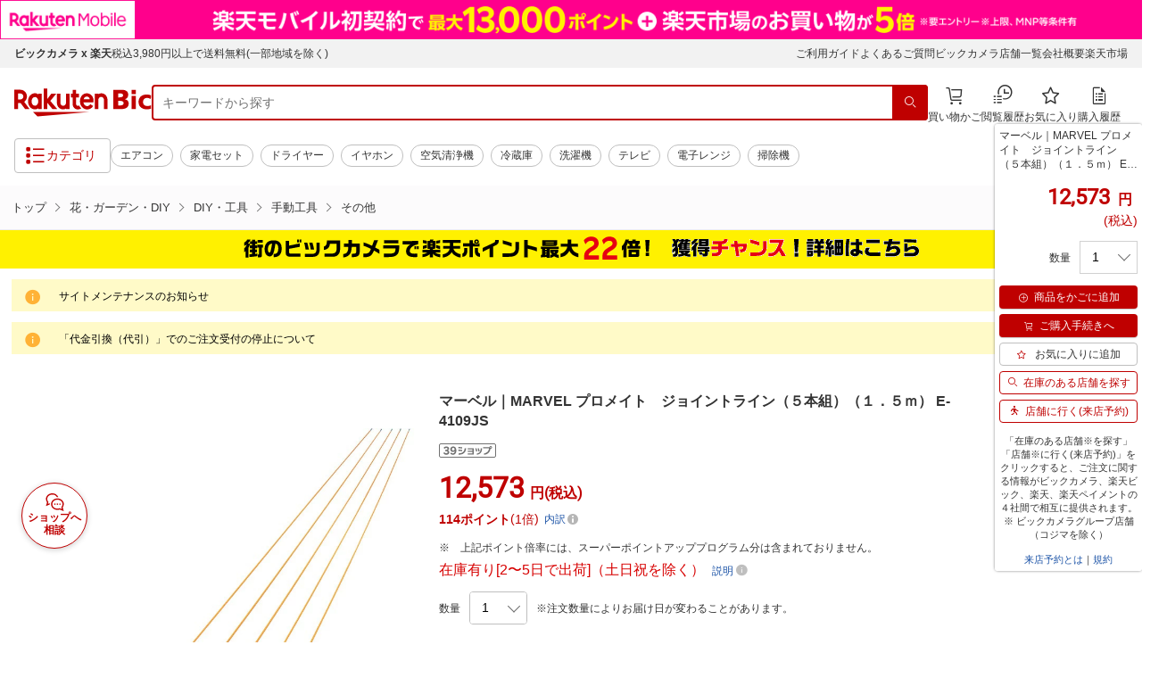

--- FILE ---
content_type: application/javascript; charset=UTF-8
request_url: https://api.ranking.rakuten.co.jp/q?qt=1&eid=11&du=7&protocol=secure&event_rnk_id=shop269553&offset=10&gid=100005&callback=jsonp1234567890123
body_size: 2008
content:
jsonp1234567890123({"code":"0","items":[{"asurakuareanames":"","asurakuareas":"","asurakuflg":"0","asurakuprefs":"","dealpoint":null,"genrecolor":"#BF0000","genrename":"花・ガーデン・DIY","haspricerange":0,"imageurl128":"https://tshop.r10s.jp/biccamera/cabinet/product/6268/00000008920978_a01.jpg?fitin=128:128","imageurl64":"https://tshop.r10s.jp/biccamera/cabinet/product/6268/00000008920978_a01.jpg?fitin=64:64","itemid":13433919,"itemname":"トラスコ中山｜TRUSCO NAKAYAMA TRUSCO　つま先も守れる甲プロテクター　ブラック IP-...","itemurl":"https://item.rakuten.co.jp/biccamera/4989999595659/","kakaku":"5,410円","mobileurl":"http://m.rakuten.co.jp/biccamera/n/4989999595659/","prerank":"0","price":"5410","rank":"1","revavedecimal":"00","revaveinteger":"0","reviewave":"0.00","reviewnum":"0","reviewurl":"https://review.rakuten.co.jp/item/1/269553_13433919/1.1/","revnumcomma":"0","rtrurl":"https://ranking.rakuten.co.jp/daily/100005/","shopid":269553,"shopname":"楽天ビック（ビックカメラ×楽天）","shopurl":"https://www.rakuten.co.jp/biccamera/","tags":null,"updatedate":"2026/01/22","updatetime":"09:03"},{"asurakuareanames":"","asurakuareas":"","asurakuflg":"0","asurakuprefs":"","dealpoint":null,"haspricerange":0,"imageurl128":"https://tshop.r10s.jp/biccamera/cabinet/product/3753/00000003750264_a01.jpg?fitin=128:128","imageurl64":"https://tshop.r10s.jp/biccamera/cabinet/product/3753/00000003750264_a01.jpg?fitin=64:64","itemid":11807269,"itemname":"ダイキン工業｜DAIKIN ダイキン　フッ素系離型剤　ダイフリー　GA−3000　420ml GA-30...","itemurl":"https://item.rakuten.co.jp/biccamera/4582118739127/","kakaku":"3,085円","mobileurl":"http://m.rakuten.co.jp/biccamera/n/4582118739127/","prerank":"0","price":"3085","rank":"2","revavedecimal":"00","revaveinteger":"0","reviewave":"0.00","reviewnum":"0","reviewurl":"https://review.rakuten.co.jp/item/1/269553_11807269/1.1/","revnumcomma":"0","shopid":269553,"shopname":"楽天ビック（ビックカメラ×楽天）","shopurl":"https://www.rakuten.co.jp/biccamera/","tags":null},{"asurakuareanames":"","asurakuareas":"","asurakuflg":"0","asurakuprefs":"","dealpoint":null,"haspricerange":0,"imageurl128":"https://tshop.r10s.jp/biccamera/cabinet/product/11104/00000013587485_a01.jpg?fitin=128:128","imageurl64":"https://tshop.r10s.jp/biccamera/cabinet/product/11104/00000013587485_a01.jpg?fitin=64:64","itemid":14987056,"itemname":"EcoFlow｜エコフロー DELTA 3 専用エクストラバッテリー EFDELTA3P-EB","itemurl":"https://item.rakuten.co.jp/biccamera/4895251626408/","kakaku":"55,560円","mobileurl":"http://m.rakuten.co.jp/biccamera/n/4895251626408/","prerank":"0","price":"55560","rank":"3","revavedecimal":"33","revaveinteger":"4","reviewave":"4.33","reviewnum":"3","reviewurl":"https://review.rakuten.co.jp/item/1/269553_14987056/1.1/","revnumcomma":"3","shopid":269553,"shopname":"楽天ビック（ビックカメラ×楽天）","shopurl":"https://www.rakuten.co.jp/biccamera/","tags":null},{"asurakuareanames":"","asurakuareas":"","asurakuflg":"0","asurakuprefs":"","dealpoint":null,"haspricerange":0,"imageurl128":"https://tshop.r10s.jp/biccamera/cabinet/product/3351/00000005204640_a01.jpg?fitin=128:128","imageurl64":"https://tshop.r10s.jp/biccamera/cabinet/product/3351/00000005204640_a01.jpg?fitin=64:64","itemid":12119890,"itemname":"ELPA｜エルパ LEDワークライト グリーン DOP-WL02 [LED /単4乾電池×3]","itemurl":"https://item.rakuten.co.jp/biccamera/4901087215041/","kakaku":"1,170円","mobileurl":"http://m.rakuten.co.jp/biccamera/n/4901087215041/","prerank":"0","price":"1170","rank":"4","revavedecimal":"00","revaveinteger":"0","reviewave":"0.00","reviewnum":"0","reviewurl":"https://review.rakuten.co.jp/item/1/269553_12119890/1.1/","revnumcomma":"0","shopid":269553,"shopname":"楽天ビック（ビックカメラ×楽天）","shopurl":"https://www.rakuten.co.jp/biccamera/","tags":null},{"asurakuareanames":"","asurakuareas":"","asurakuflg":"0","asurakuprefs":"","dealpoint":null,"haspricerange":0,"imageurl128":"https://tshop.r10s.jp/biccamera/cabinet/product/8466/00000011630063_a01.jpg?fitin=128:128","imageurl64":"https://tshop.r10s.jp/biccamera/cabinet/product/8466/00000011630063_a01.jpg?fitin=64:64","itemid":14304611,"itemname":"光｜HIKARI 光　簡易内窓用フレーム＆レール　フレームブラウン26×11．8×1840mm PTF...","itemurl":"https://item.rakuten.co.jp/biccamera/4977720018232/","kakaku":"971円","mobileurl":"http://m.rakuten.co.jp/biccamera/n/4977720018232/","prerank":"0","price":"971","rank":"5","revavedecimal":"00","revaveinteger":"0","reviewave":"0.00","reviewnum":"0","reviewurl":"https://review.rakuten.co.jp/item/1/269553_14304611/1.1/","revnumcomma":"0","shopid":269553,"shopname":"楽天ビック（ビックカメラ×楽天）","shopurl":"https://www.rakuten.co.jp/biccamera/","tags":null},{"asurakuareanames":"","asurakuareas":"","asurakuflg":"0","asurakuprefs":"","dealpoint":null,"haspricerange":0,"imageurl128":"https://tshop.r10s.jp/biccamera/cabinet/product/1897/00000002080368_a01.jpg?fitin=128:128","imageurl64":"https://tshop.r10s.jp/biccamera/cabinet/product/1897/00000002080368_a01.jpg?fitin=64:64","itemid":10574079,"itemname":"Panasonic｜パナソニック コスモシリーズワイド21 とったらリモコン用発信器(調光用・...","itemurl":"https://item.rakuten.co.jp/biccamera/4547441450804/","kakaku":"5,430円","mobileurl":"http://m.rakuten.co.jp/biccamera/n/4547441450804/","prerank":"0","price":"5430","rank":"6","revavedecimal":"00","revaveinteger":"5","reviewave":"5.00","reviewnum":"1","reviewurl":"https://review.rakuten.co.jp/item/1/269553_10574079/1.1/","revnumcomma":"1","shopid":269553,"shopname":"楽天ビック（ビックカメラ×楽天）","shopurl":"https://www.rakuten.co.jp/biccamera/","tags":null},{"asurakuareanames":"","asurakuareas":"","asurakuflg":"0","asurakuprefs":"","dealpoint":null,"haspricerange":0,"imageurl128":"https://tshop.r10s.jp/biccamera/cabinet/product/1848/00000003254183_a01.jpg?fitin=128:128","imageurl64":"https://tshop.r10s.jp/biccamera/cabinet/product/1848/00000003254183_a01.jpg?fitin=64:64","itemid":11100427,"itemname":"千代田精機｜CHIYODA SEIKI 千代田 A型切断器NEO（火口3本付） 14LT−NEO","itemurl":"https://item.rakuten.co.jp/biccamera/4560375600152/","kakaku":"21,084円","mobileurl":"http://m.rakuten.co.jp/biccamera/n/4560375600152/","prerank":"0","price":"21084","rank":"7","revavedecimal":"00","revaveinteger":"0","reviewave":"0.00","reviewnum":"0","reviewurl":"https://review.rakuten.co.jp/item/1/269553_11100427/1.1/","revnumcomma":"0","shopid":269553,"shopname":"楽天ビック（ビックカメラ×楽天）","shopurl":"https://www.rakuten.co.jp/biccamera/","tags":null},{"asurakuareanames":"","asurakuareas":"","asurakuflg":"0","asurakuprefs":"","dealpoint":null,"haspricerange":0,"imageurl128":"https://tshop.r10s.jp/biccamera/cabinet/product/2574/00000003573675_a01.jpg?fitin=128:128","imageurl64":"https://tshop.r10s.jp/biccamera/cabinet/product/2574/00000003573675_a01.jpg?fitin=64:64","itemid":11517410,"itemname":"シーバイエス｜cxs シーバイエス ワンドセットスタンダード 24241493","itemurl":"https://item.rakuten.co.jp/biccamera/4536735182576/","kakaku":"20,226円","mobileurl":"http://m.rakuten.co.jp/biccamera/n/4536735182576/","prerank":"0","price":"20226","rank":"8","revavedecimal":"00","revaveinteger":"0","reviewave":"0.00","reviewnum":"0","reviewurl":"https://review.rakuten.co.jp/item/1/269553_11517410/1.1/","revnumcomma":"0","shopid":269553,"shopname":"楽天ビック（ビックカメラ×楽天）","shopurl":"https://www.rakuten.co.jp/biccamera/","tags":null},{"asurakuareanames":"","asurakuareas":"","asurakuflg":"0","asurakuprefs":"","dealpoint":null,"haspricerange":0,"imageurl128":"https://tshop.r10s.jp/biccamera/cabinet/product/1197/00000002064683_a01.jpg?fitin=128:128","imageurl64":"https://tshop.r10s.jp/biccamera/cabinet/product/1197/00000002064683_a01.jpg?fitin=64:64","itemid":10491032,"itemname":"TOTO｜トートー THY582N/バルブ部","itemurl":"https://item.rakuten.co.jp/biccamera/4940577294609/","kakaku":"1,800円","mobileurl":"http://m.rakuten.co.jp/biccamera/n/4940577294609/","prerank":"0","price":"1800","rank":"9","revavedecimal":"67","revaveinteger":"4","reviewave":"4.67","reviewnum":"6","reviewurl":"https://review.rakuten.co.jp/item/1/269553_10491032/1.1/","revnumcomma":"6","shopid":269553,"shopname":"楽天ビック（ビックカメラ×楽天）","shopurl":"https://www.rakuten.co.jp/biccamera/","tags":null},{"asurakuareanames":"","asurakuareas":"","asurakuflg":"0","asurakuprefs":"","dealpoint":null,"haspricerange":0,"imageurl128":"https://tshop.r10s.jp/biccamera/cabinet/product/6273/00000008925443_a01.jpg?fitin=128:128","imageurl64":"https://tshop.r10s.jp/biccamera/cabinet/product/6273/00000008925443_a01.jpg?fitin=64:64","itemid":13436692,"itemname":"長谷川工業｜Hasegawa Kogyo ハセガワ　ハンドルステップ　コーラルピンク（17264） S...","itemurl":"https://item.rakuten.co.jp/biccamera/4968757470339/","kakaku":"17,480円","mobileurl":"http://m.rakuten.co.jp/biccamera/n/4968757470339/","prerank":"0","price":"17480","rank":"10","revavedecimal":"00","revaveinteger":"5","reviewave":"5.00","reviewnum":"2","reviewurl":"https://review.rakuten.co.jp/item/1/269553_13436692/1.1/","revnumcomma":"2","shopid":269553,"shopname":"楽天ビック（ビックカメラ×楽天）","shopurl":"https://www.rakuten.co.jp/biccamera/","tags":null}],"num":10,"query":{"abt":"","age":"0","area":"00","arf":"0","du":"7","eid":"11","enc":"1","event_rnk_id":"shop269553","ge":"9","gid":"100005","iid":"","kw":"","len":"0","lv":"1","ly":"","mb":"0","mv":"1","offset":"10","pr":"00","price":"0","prl":"","protocol":"secure","pru":"","qt":"1","rt":"1","rvf":"0","s4type":"1","sgid":"","sl":"0","slen":"0","soffset":"","sqt":"0","srt":"1","sstart":"","st":"0","start":"1","stx":"","tag":""},"rankingid":0,"status":"Success"})

--- FILE ---
content_type: application/javascript
request_url: https://biccamera.rakuten.co.jp/c/src/min/js/adDisplay.js
body_size: 552
content:
if (window.innerWidth > 768) {
  // top
  if (window.location.pathname === '/') {
    var aaScript = document.createElement('script');
    aaScript.src = 'https://s-cdn.rmp.rakuten.co.jp/js/aa.js';
    aaScript.async = true;

    aaScript.onload = function () {
      rdntag.cmd = rdntag.cmd || [];
      rdntag.cmd.push(function () {
        rdntag.defineAd('32101', 'rdn-adspot-32101-95705934').enableSingleRequest();
        rdntag.defineAd('32099', 'rdn-adspot-32099-44356551').enableSingleRequest();
        rdntag.displayWithSingleRequest();
      });
    };

    document.head.appendChild(aaScript);
  }
  // item
  else if (window.location.href.includes('item')) {
    var jsonLdScript = document.querySelector('script[type="application/ld+json"]');
    var jsonData = JSON.parse(jsonLdScript.textContent);
    var breadcrumbList = jsonData.find((item) => item['@type'] === 'BreadcrumbList');

    if (breadcrumbList && breadcrumbList.itemListElement) {
      var hasTargetGenre = breadcrumbList.itemListElement.some((element) => {
        return element.item && element.item['@id'] && (element.item['@id'].includes('404149') || element.item['@id'].includes('404094'));
      });

      if (!hasTargetGenre) {
        var aaScript = document.createElement('script');
        aaScript.src = 'https://s-cdn.rmp.rakuten.co.jp/js/aa.js';
        aaScript.async = true;

        aaScript.onload = function () {
          rdntag.cmd = rdntag.cmd || [];
          rdntag.cmd.push(function () {
            rdntag.defineAd('32099', 'rdn-adspot-32099-44356551').enableSingleRequest();
            rdntag.displayWithSingleRequest();
          });
        };

        document.head.appendChild(aaScript);
      }
    }
  } else {
    var aaScript = document.createElement('script');
    aaScript.src = 'https://s-cdn.rmp.rakuten.co.jp/js/aa.js';
    aaScript.async = true;

    aaScript.onload = function () {
      rdntag.cmd = rdntag.cmd || [];
      rdntag.cmd.push(function () {
        rdntag.defineAd('32099', 'rdn-adspot-32099-44356551').enableSingleRequest();
        rdntag.displayWithSingleRequest();
      });
    };

    document.head.appendChild(aaScript);
  }
}

// SP
if (window.innerWidth <= 768) {
  // top
  if (window.location.pathname === '/') {
    var aaScript = document.createElement('script');
    aaScript.src = 'https://s-cdn.rmp.rakuten.co.jp/js/aa.js';
    aaScript.async = true;

    aaScript.onload = function () {
      rdntag.cmd = rdntag.cmd || [];
      rdntag.cmd.push(function () {
        rdntag.defineAd('32100', 'rdn-adspot-32100-64252503').enableSingleRequest();
        rdntag.defineAd('32097', 'rdn-adspot-32097-14470123').enableSingleRequest();
        rdntag.displayWithSingleRequest();
      });
    };

    document.head.appendChild(aaScript);
  }
  // item
  else if (window.location.href.includes('item')) {
    var jsonLdScript = document.querySelector('script[type="application/ld+json"]');
    var jsonData = JSON.parse(jsonLdScript.textContent);
    var breadcrumbList = jsonData.find((item) => item['@type'] === 'BreadcrumbList');

    if (breadcrumbList && breadcrumbList.itemListElement) {
      var hasTargetGenre = breadcrumbList.itemListElement.some((element) => {
        return element.item && element.item['@id'] && (element.item['@id'].includes('404149') || element.item['@id'].includes('404094'));
      });

      if (!hasTargetGenre) {
        var aaScript = document.createElement('script');
        aaScript.src = 'https://s-cdn.rmp.rakuten.co.jp/js/aa.js';
        aaScript.async = true;

        aaScript.onload = function () {
          rdntag.cmd = rdntag.cmd || [];
          rdntag.cmd.push(function () {
            rdntag.defineAd('32098', 'rdn-adspot-32098-46997144').enableSingleRequest();
            rdntag.defineAd('32097', 'rdn-adspot-32097-14470123').enableSingleRequest();
            rdntag.displayWithSingleRequest();
          });
        };

        document.head.appendChild(aaScript);
      }
    }
  } else {
    var aaScript = document.createElement('script');
    aaScript.src = 'https://s-cdn.rmp.rakuten.co.jp/js/aa.js';
    aaScript.async = true;

    aaScript.onload = function () {
      rdntag.cmd = rdntag.cmd || [];
      rdntag.cmd.push(function () {
        rdntag.defineAd('32097', 'rdn-adspot-32097-14470123').enableSingleRequest();
        rdntag.displayWithSingleRequest();
      });
    };
    document.head.appendChild(aaScript);
  }
}


--- FILE ---
content_type: application/javascript
request_url: https://cart-api.step.rakuten.co.jp/rms/mall/cart/jsonp/list/?sid=2370&callback=jQuery37008958959848962529_1769065646912&_=1769065646913
body_size: -13
content:
jQuery37008958959848962529_1769065646912({"status":"300","message":"cartKey not created.","count":""})